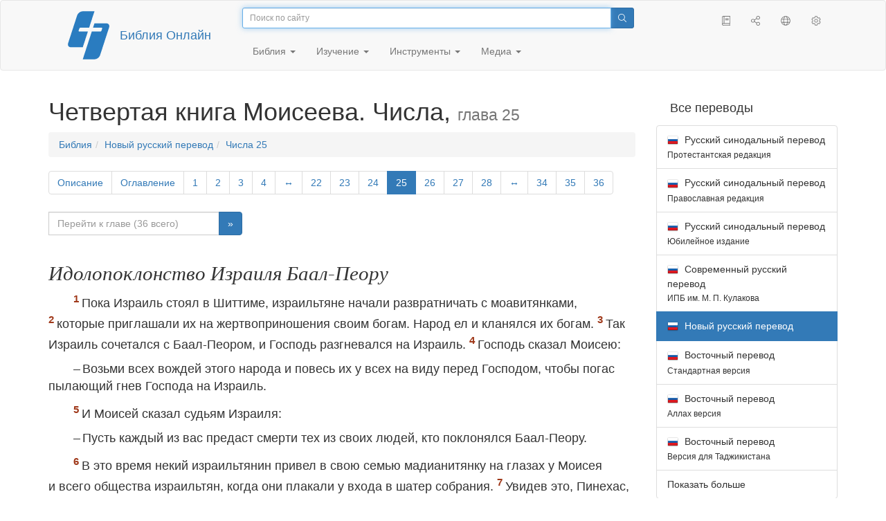

--- FILE ---
content_type: text/html; charset=utf-8
request_url: https://only.bible/bible/nrt/num-25/
body_size: 8626
content:
<!DOCTYPE html>
<html lang="ru"><head><title>Числа 25 / Новый русский перевод | Библия Онлайн</title>
<meta charset="utf-8" />
<meta http-equiv="X-UA-Compatible" content="IE=edge" /><link rel="icon" href="https://static.only.bible/favicon.svg" type="image/svg+xml">
<meta name="viewport" content="width=device-width, initial-scale=1, maximum-scale=1,user-scalable=0" />
<meta name="author" content="" />
<meta property="bible:book" sid="num" content="Числа" />
<meta property="bible:book:next" chk="" content="/bible/nrt/deu/" />
<meta property="bible:book:prev" chk="" content="/bible/nrt/lev-dsc/" />
<meta property="bible:chapter" content="25" extra="dsc,toc" first="1" last="36" />
<meta property="bible:edition" sid="nrt" content="Новый русский перевод" />
<meta property="bible:locale" conetnt="ru_RU" />
<meta property="bible:next" chk="" content="/bible/nrt/num-26/" />
<meta property="bible:prev" chk="" content="/bible/nrt/num-24/" />
<meta name="customer:languages" content="ru-ru" allowed="xx-xx ru-ru ru-ca uk-ua be-by en-gb" active="ru-ru" bycustomer="" />
<meta name="customer:country" content="" />
<meta name="customer:state" content="" />
<meta name="customer:city" content="" />
<meta name="description" content="Пока Израиль стоял в Шиттиме, израильтяне начали развратничать с моавитянками..." />
<meta property="og:description" content="Пока Израиль стоял в Шиттиме, израильтяне начали развратничать с моавитянками..." />
<meta property="og:image" content="https://preview.only.bible/share/bible/nrt/num-25/" />
<meta property="og:image:height" content="630" />
<meta property="og:image:type" content="image/png" />
<meta property="og:image:width" content="1200" />
<meta property="og:locale" content="ru_RU" />
<meta property="og:site_name" content="Библия Онлайн" />
<meta property="og:title" content="Числа, глава25 | Новый русский перевод" />
<meta name="twitter:card" content="summary_large_image" />
<meta name="twitter:creator" content="@BiblicaMinistry" />
<meta name="twitter:description" content="Пока Израиль стоял в Шиттиме, израильтяне начали развратничать с моавитянками..." />
<meta name="twitter:image" content="https://preview.only.bible/tw/bible/nrt/num-25/" />
<meta name="twitter:image:alt" content="Пока Израиль стоял в Шиттиме, израильтяне начали развратничать с моавитянками..." />
<meta name="twitter:site" content="@rubible" />
<meta name="twitter:title" content="Числа, глава25 | Новый русский перевод" />
<meta property="og:type" content="book" />
<meta property="og:url" content="https://only.bible/bible/nrt/num-25/" />
<meta property="og:vk:image" content="https://preview.only.bible/img/bible/nrt/num-25/" /><!-- need add links --><link href="https://static.only.bible/design/s7sihu/lIAA.css" version="s7sihu" value="lIAA" id="custom-design" rel="stylesheet" settings="JL01" type="text/css" crossorigin="anonymous" /><link href="https://ajax.googleapis.com/ajax/libs/jqueryui/1.12.1/themes/smoothness/jquery-ui.min.css" rel="preload" as="style" type="text/css" crossorigin="anonymous" onload="this.rel='stylesheet'" /><link href="https://static.only.bible/c/css/10_ext-HLVOsWnd.css" rel="preload" as="style" type="text/css" crossorigin="anonymous" onload="this.rel='stylesheet'" /><link href="https://static.only.bible/c/css/20_core-t7nE5zDl.css" rel="preload" as="style" type="text/css" crossorigin="anonymous" onload="this.rel='stylesheet'" /><script src="https://static.only.bible/js/language/s7siki/ru-ru.js" value="ru-ru" id="custom-language" defer></script><script src="/rebuild.js" defer></script><!--[if lt IE 9]><script src="https://static.only.bible/c/js/01_ie8-H9uauIHX.js" type="text/javascript" defer></script><![endif]--></head><body><nav id="nav" class="navbar navbar-default"><div class="container"><a class="show-on-focus js-skip-to-content" href="#start-of-content" id="skiptocontent" tabindex="1">Перейти к содержимому</a><div class="row xs-button"><div class="col-xs-12 col-sm-3" id="navbar-header"><div class="brand"><div class="img-brand"><img align="left" alt="Библия Онлайн" class="navbar-brand" height="50" src="https://static.only.bible/img/bibleonline.svg" width="45"/></div><a class="navbar-link" href="/">Библия Онлайн</a></div><div class="buttons nav-buttons-xs"><button aria-controls="navbar" aria-expanded="false" aria-label="Навигация" class="navbar-toggle collapsed" data-target="#navbar" data-toggle="collapse" type="button"><span class="sr-only"></span>
	<i class="fal fa-bars"></i></button><button aria-controls="navbar" aria-expanded="false" aria-label="Поиск" class="navbar-toggle collapsed searchlink" data-target="#searchbar" data-toggle="collapse" type="button"><i class="fal fa-search"></i></button><button aria-controls="navbar" aria-label="Слушать" class="navbar-toggle collapsed audio-play" type="button"><i class="fal fa-pause pause-button"></i>
	<i class="fal fa-headphones play-button"></i></button><button aria-controls="navbar" aria-expanded="false" aria-label="Список книг" class="navbar-toggle collapsed bible-books books-modal show-modal-window" data-target="#books" data-toggle="collapse" type="button"><i class="fal fa-book"></i></button></div></div><div class="collapse navbar-collapse" id="navbar"><div class="col-lg-6 col-md-5 col-sm-4 searchbar" id="navbar-search"><form action="/search/" class="w-100"><div class="input-group input-group-sm"><input placeholder="Поиск по сайту" aria-autocomplete="list" autocapitalize="off" autocomplete="off" autocorrect="off" autofocus="autofocus" class="form-control input-search" incremental="true" maxlength="400" name="s" spellcheck="true" type="search" value=""/>
<span class="input-group-btn"><button aria-label="Поиск" class="btn btn-primary" type="submit"><i class="fal fa-search"></i></button></span></div></form></div><div class="col-lg-3 col-md-4 col-sm-5" id="navbar-buttons"><ul class="nav navbar-nav navbar-nav-right"><li class="hidden-nonsc hidden-xs"><a aria-controls="navbar" aria-expanded="false" class="collapsed searchlink" data-target="#searchbar" data-toggle="collapse" href="#search"><i class="fal fa-search"></i></a></li><li><a class="hidden-xs bible-books books-modal show-modal-window" href="#books" id="books" tooltip="Книги Библии"><i class="fal fa-book"></i></a></li><li class="show-withaudio  hidden-xs"><a class="play-button audio-play" href="#play" tooltip="Слушать"><i class="fal fa-headphones"></i></a></li><li class="show-withaudio hidden-xs"><a class="pause-button audio-play" href="#pause" tooltip="Пауза"><i class="fal fa-pause"></i></a></li><li class="share-modal show-modal-window"><a href="#share" id="share" tooltip="Поделиться"><i class="fal fa-share-alt"></i></a></li><li class="languages-modal show-modal-window"><a href="#language" id="languages" tooltip="Языки"><i class="fal fa-globe"></i></a></li><li class="show-withcache settings-modal show-modal-window"><a href="#settings" id="settings" tooltip="Настройки"><i class="fal fa-cog"></i></a></li></ul></div><div class="col-sm-9" id="navbar-menu"><ul class="nav navbar-nav navbar-nav-left"><li class="dropdown"><a aria-expanded="false" aria-haspopup="true" class="dropdown-toggle" data-toggle="dropdown" href="#" role="button">Библия <span class="caret"></span></a><ul class="dropdown-menu"><li><a href="/bible/read/"><i class="fal fa-bible"></i> Читать Библию</a></li><li><a href="/plan/"><i class="fal fa-calendar-alt"></i> Планы чтения</a></li><li><a href="/bible/"><i class="fal fa-language"></i> Все переводы</a></li><li class="divider" role="separator"></li><li><a href="/audio/"><i class="fal fa-headphones"></i> Аудиобиблия</a></li><li><a href="/video/deaf/"><i class="fal fa-sign-language"></i> Видеобиблия</a></li><li class="divider" role="separator"></li><li><a href="/children/ibt/"><i class="fal fa-male"></i> Детская Библия</a></li></ul></li><li class="dropdown"><a aria-expanded="false" aria-haspopup="true" class="dropdown-toggle" data-toggle="dropdown" href="#" role="button">Изучение <span class="caret"></span></a><ul class="dropdown-menu"><li><a href="/qa/"><i class="fal fa-question"></i> Ответы на вопросы</a></li><li><a href="/library/"><i class="fal fa-books"></i> Библиотека</a></li></ul></li><li class="dropdown"><a aria-expanded="false" aria-haspopup="true" class="dropdown-toggle" data-toggle="dropdown" href="#" role="button">Инструменты <span class="caret"></span></a><ul class="dropdown-menu"><li><a href="/tools/"><i class="fal fa-tools"></i> Все инструменты</a></li></ul></li><li class="dropdown"><a aria-expanded="false" aria-haspopup="true" class="dropdown-toggle" data-toggle="dropdown" href="#" role="button">Медиа <span class="caret"></span></a><ul class="dropdown-menu"><li><a href="/video/"><i class="fal fa-film"></i> Видео</a></li><li><a href="/library/"><i class="fal fa-books"></i> Библиотека</a></li><li><a href="/wallpapers/"><i class="fal fa-mobile-alt"></i> Обои</a></li><li><a href="/download/"><i class="fal fa-download"></i> Скачать</a></li></ul></li></ul></div></div></div><div class="collapse navbar-collapse container" id="searchbar"><div class="col-xs-12 col-sm-9 col-sm-offset-3 searchbar"><form action="/search/" class="w-100"><div class="input-group input-group-sm"><input placeholder="Поиск по сайту" aria-autocomplete="list" autocapitalize="off" autocomplete="off" autocorrect="off" autofocus="autofocus" class="form-control input-search" incremental="true" maxlength="400" name="s" spellcheck="true" type="search" value=""/>
<span class="input-group-btn"><button aria-label="Поиск" class="btn btn-primary" type="submit"><i class="fal fa-search"></i></button></span></div></form></div></div><div class="collapse navbar-collapse container audioplayer" id="audiobar"><div><div class="row"><div class="col-xs-12"><div class="progress seek-bar"><div aria-valuemax="100" aria-valuemin="0" aria-valuenow="0" class="progress-bar audio-progress play-bar" role="progressbar"></div></div></div></div></div><div class="col-xs-12"><span class="audio-title"></span>
		<span class="time">
		<span class="current-time"></span><span> / </span><span class="duration"></span></div></div></div></nav><div class="print-head visible-print-block"><noindex>
		<img height="120" src="https://static.only.bible/img/bibleonline.svg"/><h1></h1></noindex></div><div class="show-on-focus" id="start-of-content"></div><div class="container show-wj" id="content"><div class="row"><div class="col-xs-12 col-sm-7 col-md-8 col-lg-9 col-12-print"><h1><span class="visible-lg">Четвертая книга Моисеева. Числа, <small>глава 25</small></span><span class="hidden-lg">
Числа, <small>глава 25</small>
</span></h1><nav aria-label="breadcrumb" class="hidden-print"><ul class="breadcrumb"><li class="breadcrumb-item"><a class="bible-groups show-modal-window" href="/bible/">Библия</a></li><li class="breadcrumb-item"><a class="visible-lg bible-translates show-modal-window" href="/bible/nrt/">Новый русский перевод</a><a class="hidden-lg bible-translates show-modal-window" href="/bible/nrt/">Новый русский</a></li><li class="breadcrumb-item"><a class="visible-lg bible-books books-modal show-modal-window" href="/bible/nrt/num-25/">Числа 25</a><a class="hidden-lg bible-books books-modal show-modal-window" href="/bible/nrt/num-25/">Числа 25</a></li></ul></nav><!-- Show media --><div class="read-top-nav hidden-print"><div class="top-pagination hidden-print"><nav><ul class="pagination hidden-print"><li class="pgn" id="pgn-dsc" value="dsc"><a href="/bible/nrt/num-dsc/">Описание</a></li><li class="pgn" id="pgn-toc" value="toc"><a href="/bible/nrt/num-toc/">Оглавление</a></li><li class="pgn" id="pgn-1" value="1"><a href="/bible/nrt/num-1/">1</a></li><li after="25" b="num" before="1" class="pgn expand-navigation-auto" e="nrt"><a after="25" b="num" before="1" class="expand-navigation" e="nrt" href="javascript:void()">&harr;</a></li><li class="active pgn" value="25"><span>25</span></li><li after="36" b="num" before="25" class="pgn expand-navigation-auto" e="nrt"><a after="36" b="num" before="25" class="expand-navigation" e="nrt" href="javascript:void()">&harr;</a></li><li class="pgn" id="pgn-36" value="36"><a href="/bible/nrt/num-36/">36</a></li></ul></nav></div><div class="fast_go hidden-print"><form id="gobible"><div class="input-group"><input id="navpfx" type="hidden" value="/bible/nrt/num/"/><input class="form-control" cur="25" id="navchap" max="36" min="1" placeholder="Перейти к главе (36 всего)" type="number"/>
<span class="input-group-btn"><button value="Перейти к главе" class="btn btn-primary" type="submit">&raquo;</button></span></div></form></div></div><div class="hidden-md hidden-lg  bible-text bible-text-nrt col-xs-11  hidden-print"><ul class="pager"><li class="previous"><a href="/bible/nrt/num-24/"><i class="fal fa-arrow-left"></i>
24</a></li><li class="next"><a href="/bible/nrt/num-26/">26
<i class="fal fa-arrow-right"></i></a></li></ul></div><div class="hidden-print mt-5 btn-toolbar show-all"><div class="mr-2 btn-group"><button class="btn btn-primary hidden-print show-all-btn" href="/bible/nrt/num/25/">Глава целиком</button></div><div class="btn-group"><button class="btn btn-primary hidden-print show-copy">Копировать</button><button aria-label="Копировать" class="btn btn-primary hidden-print show-copy-open"><i class="fal fa-window-restore"></i></button></div></div><div class="row equal" id="bible"><div class="bible-text bible-text-nrt col-xs-12 col-print-12 col-md-12"><!-- 20.04 --><p class="text-start"><h3 class="text-s1">Идолопоклонство Израиля Баал-Пеору</h3><span class="v v-cont v-fst v-st" vers="0">
  </span><p class="text-p"><span class="v v-cont v-fst v-st" vers="0">
    </span><span class="v v-init v-st" vers="1">Пока Израиль стоял в&nbsp;Шиттиме, израильтяне начали развратничать с&nbsp;моавитянками, </span><span class="v v-init v-st" vers="2">которые приглашали их на жертвоприношения своим богам. Народ ел и&nbsp;кланялся их богам. </span><span class="v v-init v-st" vers="3">Так Израиль сочетался с&nbsp;Баал-Пеором, и&nbsp;Господь разгневался на Израиль. </span><span class="v v-init v-st" vers="4">Господь сказал Моисею:</p></span><p class="text-p"><span class="v v-cont v-st" vers="4">– Возьми всех вождей этого народа и&nbsp;повесь их у&nbsp;всех на виду перед Господом, чтобы погас пылающий гнев Господа на Израиль.</p></span><p class="text-p"><span class="v v-cont v-st" vers="4">
    </span><span class="v v-init v-st" vers="5">И&nbsp;Моисей сказал судьям Израиля:</p></span><p class="text-p"><span class="v v-cont v-st" vers="5">– Пусть каждый из вас предаст смерти тех из своих людей, кто поклонялся Баал-Пеору.</p></span><p class="text-p"><span class="v v-cont v-st" vers="5">
    </span><span class="v v-init v-st" vers="6">В&nbsp;это время некий израильтянин привел в&nbsp;свою семью мадианитянку на глазах у&nbsp;Моисея и&nbsp;всего общества израильтян, когда они плакали у&nbsp;входа в&nbsp;шатер собрания. </span><span class="v v-init v-st" vers="7">Увидев это, Пинехас, сын Элеазара, сына священника Аарона, оставил собрание, взял копье </span><span class="v v-init v-st" vers="8">и&nbsp;вошел за израильтянином в&nbsp;его шалаш. Он пронзил копьем их обоих, израильтянина и&nbsp;женщину в&nbsp;живот. Тогда мор среди израильтян прекратился, </span><span class="v v-init v-st" vers="9">но погибших от него было двадцать четыре тысячи человек. </span><span class="v v-init v-st" vers="10">Господь сказал Моисею:</p></span><p class="text-p"><span class="v v-cont v-st" vers="10">
    </span><span class="v v-init v-st" vers="11">– Пинехас, сын Элеазара, сына священника Аарона, погасил Мой гнев на израильтян. Он возревновал ревностью, подобной Моей, и&nbsp;Я&nbsp;не искоренил их в&nbsp;Своей ревности. </span><span class="v v-init v-st" vers="12">Итак, скажи ему, что Я&nbsp;заключаю с&nbsp;ним завет мира. </span><span class="v v-init v-st" vers="13">С&nbsp;ним и&nbsp;его потомками заключается завет вечного священства, потому что он ревностно защищал честь своего Бога и&nbsp;очистил израильтян.</p></span><p class="text-p"><span class="v v-cont v-st" vers="13">
    </span><span class="v v-init v-st" vers="14">Израильтянина, который был убит вместе с&nbsp;мадианитянкой, звали Зимри, сын Салу, он был вождем семьи из рода Симеона. </span><span class="v v-init v-st" vers="15">А&nbsp;убитую мадианитянку звали Хазва, она была дочерью Цура, который был вождем рода, главой семьи в&nbsp;Мадиане.</p></span><p class="text-p"><span class="v v-cont v-st" vers="15">
    </span><span class="v v-init v-st" vers="16">Господь сказал Моисею:</p></span><p class="text-p"><span class="v v-cont v-st" vers="16">
    </span><span class="v v-init v-st" vers="17">– Считайте мадианитян врагами и&nbsp;убивайте их, </span><span class="v v-init v-st" vers="18">потому что они поступили с&nbsp;вами, как с&nbsp;врагами, обманув вас в&nbsp;деле с&nbsp;Пеором и&nbsp;своей сестрой Хазвой, дочерью мадианского вождя, убитой, когда из-за Пеора начался мор.</p></span></p></div></div><div class="hidden-print mt-5 btn-toolbar show-all"><div class="mr-2 btn-group"><button class="btn btn-primary hidden-print show-all-btn" href="/bible/nrt/num/25/">Глава целиком</button></div><div class="btn-group"><button class="btn btn-primary hidden-print show-copy">Копировать</button><button aria-label="Копировать" class="btn btn-primary hidden-print show-copy-open"><i class="fal fa-window-restore"></i></button></div></div><div class="show-all hidden-print mt-2 row" id="img-verses"></div><div class="row hidden-print"><div class="bible-text bible-text-nrt col-xs-11"><ul class="pager"><li class="previous"><a href="/bible/nrt/num-24/"><i class="fal fa-arrow-left"></i>
24</a></li><li><a class="bible-books show-modal-window" data-target="#books" href="/bible/nrt/">Список книг</a></li><li class="next"><a href="/bible/nrt/num-26/">26
<i class="fal fa-arrow-right"></i></a></li></ul></div><div class="bible-notes col-xs-1"><div class="totop"><a class="totop" href="#"><i class="fal fa-arrow-to-top"></i></a></div></div></div></div><div class="col-xs-12 col-sm-5 col-md-4 col-lg-3 col-12-print"><aside><div class="show-withaudio hidden-print audioplayer" id="audioplayer"><h4 class="right" id="audio-select-h"><i class="fal fa-headphones"></i>
		<span id="audio-current-author-once"></span></h4><div class="btn-group" id="audio-select-btn"><button aria-expanded="false" aria-haspopup="true" class="btn btn-default dropdown-toggle" data-toggle="dropdown" type="button"><i class="fal fa-headphones"></i>
			<span id="audio-current-author"></span>
			<span class="caret"></span></button><ul class="dropdown-menu" id="audio-select-menu"></ul></div><div class="fa-2x" id="audio-ctrl"><a class="audio-back" href="javascript:void('back')" id="audio-m10" rel="tooltip"  title="Назад на 10 сек: &lt;span class=&quot;key&quot;&gt;[&lt;/span&gt"><i class="fal fa-undo"></i></a>
		<a class="audio-play" href="javascript:void('play')" id="audio-pp" rel="tooltip"  title="Слушать/Пауза: &lt;span class=&quot;key&quot;&gt;p&lt;/span&gt"><i class="fal fa-play play-button"></i>
			<i class="fal fa-pause pause-button"></i></a>
		<a class="audio-forw" href="javascript:void('forw')" id="audio-p10" rel="tooltip"  title="Вперед на 10 сек: &lt;span class=&quot;key&quot;&gt;]&lt;/span&gt"><i class="fal fa-redo"></i></a></div><div class="progress seek-bar"><div aria-valuemax="100" aria-valuemin="0" aria-valuenow="0" class="progress-bar play-bar" id="audio-progress" role="progressbar"><span class="current-time"></span>
			<span> / </span>
			<span class="duration"></span></div></div><div class="jp-volume-controls"><div id="audio-v"><div class="jp-volume-bar"><div class="jp-volume-bar-value"></div></div><a class="hidden" href="javascript:void('prev')" id="audio-backward"><i class="fal fa-backward"></i></a>
			<a class="hidden" href="javascript:void('next')" id="audio-forward"><i class="fal fa-forward"></i></a>
			<a href="javascript:void('volume-')" id="audio-v-down" rel="tooltip"  title="Тише: &lt;span class=&quot;key&quot;&gt;-&lt;/span&gt"><i class="fal fa-volume-down"></i></a>
			<a href="javascript:void('volume+')" id="audio-v-up" rel="tooltip"  title="Громче: &lt;span class=&quot;key&quot;&gt;+&lt;/span&gt"><i class="fal fa-volume-up"></i></a>
			<a href="javascript:void('mute')" id="audio-v-mute" rel="tooltip"  title="Выключить звук: &lt;span class=&quot;key&quot;&gt;m&lt;/span&gt"><i class="fal fa-volume-mute"></i></a>
			<span id="volume-value"></span></div></div></div><div class="hidden-print editions-all"><h3 class="right">Все переводы</h3><div class="list-group" id="tdv-all" tids=""><a class="list-group-item tid" href="/bible/rst66/num-25/" id="tid1" language="ru" sid="1"><img class="flag flag-ru" src="https://static.only.bible/_.gif"/>
Русский синодальный перевод
<small><br>Протестантская редакция</small></a>
<a class="list-group-item tid" href="/bible/rst78/num-25/" id="tid2" language="ru" sid="2"><img class="flag flag-ru" src="https://static.only.bible/_.gif"/>
Русский синодальный перевод
<small><br>Православная редакция</small></a>
<a class="list-group-item tid" href="/bible/rst-jbl/num-25/" id="tid3" language="ru" sid="3"><img class="flag flag-ru" src="https://static.only.bible/_.gif"/>
Русский синодальный перевод
<small><br>Юбилейное издание</small></a>
<a class="list-group-item tid" href="/bible/bti/num-25/" id="tid40" language="ru" sid="40"><img class="flag flag-ru" src="https://static.only.bible/_.gif"/>
Современный русский перевод
<small><br>ИПБ им. М. П. Кулакова</small></a>

<span class="list-group-item active tid" id="tid10" language="ru" sid="10">

<img class="flag flag-ru" src="https://static.only.bible/_.gif"/>
Новый русский перевод

</span>

<a class="list-group-item tid" href="/bible/cars/num-25/" id="tid11" language="ru" sid="11"><img class="flag flag-ru" src="https://static.only.bible/_.gif"/>
Восточный перевод
<small><br>Стандартная версия</small></a>
<a class="list-group-item tid" href="/bible/carsa/num-25/" id="tid12" language="ru" sid="12"><img class="flag flag-ru" src="https://static.only.bible/_.gif"/>
Восточный перевод
<small><br>Аллах версия</small></a>
<a class="list-group-item tid" href="/bible/carst/num-25/" id="tid13" language="ru" sid="13"><img class="flag flag-ru" src="https://static.only.bible/_.gif"/>
Восточный перевод
<small><br>Версия для Таджикистана</small></a>
<a class="list-group-item tid" href="/bible/ubio/num-25/" id="tid1010" language="uk" sid="1010"><img class="flag flag-uk" src="https://static.only.bible/_.gif"/>
Біблія в пер. Івана Огієнка</a>
<a class="list-group-item tid" href="/bible/bel/num-25/" id="tid1040" language="be" sid="1040"><img class="flag flag-be" src="https://static.only.bible/_.gif"/>
Беларускі пераклад
<small><br>В. Сёмухі</small></a>
<a class="list-group-item tid" href="/bible/kjv/num-25/" id="tid1020" language="en" sid="1020"><img class="flag flag-en" src="https://static.only.bible/_.gif"/>
King James Version
<small><br>without Deuterocanon</small></a>
<a class="list-group-item tid" href="/bible/kjv-dc/num-25/" id="tid1021" language="en" sid="1021"><img class="flag flag-en" src="https://static.only.bible/_.gif"/>
King James Version
<small><br>with Apocrypha</small></a>
<a class="list-group-item tid" href="/bible/luther/num-25/" id="tid1030" language="de" sid="1030"><img class="flag flag-de" src="https://static.only.bible/_.gif"/>
Deutsche Luther</a>
<a class="list-group-item tid" href="/bible/ell/num-25/" id="tid1080" language="el" sid="1080"><img class="flag flag-el" src="https://static.only.bible/_.gif"/>
Ελληνική μετάφραση</a>
<a class="list-group-item tid" href="/bible/spa/num-25/" id="tid1060" language="es" sid="1060"><img class="flag flag-es" src="https://static.only.bible/_.gif"/>
Traducción al español</a>
<a class="list-group-item tid" href="/bible/fra/num-25/" id="tid1070" language="fr" sid="1070"><img class="flag flag-fr" src="https://static.only.bible/_.gif"/>
Traduction française</a>
<a class="list-group-item tid" href="/bible/ita/num-25/" id="tid1090" language="it" sid="1090"><img class="flag flag-it" src="https://static.only.bible/_.gif"/>
Traduzione italiana</a>
<a class="list-group-item tid" href="/bible/pol/num-25/" id="tid1130" language="pl" sid="1130"><img class="flag flag-pl" src="https://static.only.bible/_.gif"/>
Biblia Tysiąclecia</a>
<a class="list-group-item tid" href="/bible/por/num-25/" id="tid1100" language="pt" sid="1100"><img class="flag flag-pt" src="https://static.only.bible/_.gif"/>
Tradução português</a>
<a class="list-group-item tid" href="/bible/rom/num-25/" id="tid1050" language="ro" sid="1050"><img class="flag flag-ro" src="https://static.only.bible/_.gif"/>
Română traducere</a>
<a class="list-group-item tid" href="/bible/tur/num-25/" id="tid1110" language="tr" sid="1110"><img class="flag flag-tr" src="https://static.only.bible/_.gif"/>
Türkçe çeviri</a>
<a class="list-group-item tid" href="/bible/zho/num-25/" id="tid1120" language="zh" sid="1120"><img class="flag flag-zh" src="https://static.only.bible/_.gif"/>
中文 汉译</a>
<a class="list-group-item list-group-item-info tid" href="javascript:void()" id="more-translation" style="display: none;">Показать больше</a></div></div><div class="hidden-print editions-list"><h3 class="right">Смотрите также</h3><div class="list-group" id="tdv-list"><a class="list-group-item" href="/bible/"><i class="fal fa-language"></i>
Все переводы</a></div></div><div class="panel panel-warning"><div class="panel-heading"><i class="fal fa-copyright"></i> Авторские права</div><div class="panel-body">Holy Bible, New Russian Translation<br />Copyright © 2006 by Biblica, Inc.®<br />Used by Permission of Biblica, Inc.<br />All rights reserved worldwide.</div></div></aside></div></div></div><footer class="hidden-print"><div class="container"><div class="row"><div class="col-lg-3 col-md-3 col-sm-12 col-xs-12"><h4>Библия Онлайн</h4><p class="ni">И&nbsp;слово Господне распространялось по&nbsp;всей стране. (<a href="/bible/rst66/act-13.49/" rel="nofollow">Деяния св. aпостолов</a>)</p></div><div class="col-lg-3 col-md-3 col-sm-4 col-xs-12"><h4>Наши сайты</h4><ul class="list"><li><a href="https://blog.only.bible/" title=""><span><i class="fab fa-wordpress-simple"></i></span>Блог</a></li><li><a href="https://tree.only.bible/" title=""><span><i class="fal fa-tree-alt"></i></span>Библейское древо</a></li></ul></div><div class="col-lg-3 col-md-3 col-sm-4 col-xs-12"><h4>О нас</h4><ul class="list"><li><a href="/creed/" title=""><span><i class="fal fa-child"></i></span>Веруем</a></li><li><a href="/about/" title=""><span><i class="fal fa-globe"></i></span>О проекте</a></li><li><a href="/copyrights/" title=""><span><i class="fal fa-copyright"></i></span>Авторские права</a></li></ul><h4>Контакты</h4><ul class="list"><li><a href="https://help.only.bible/" title=""><span><i class="fal fa-question"></i></span>Центр поддержки</a></li><li><a href="https://kb.only.bible/" title=""><span><i class="fal fa-info"></i></span>База знаний</a></li><li><a href="mailto:help@only.bible" title=""><span><i class="fal fa-envelope"></i></span>Почта</a></li><li><a href="https://forum.only.bible/" title=""><span><i class="fal fa-bullhorn"></i></span>Форум</a></li></ul></div><div class="col-lg-3 col-md-3 col-sm-4 col-xs-12"><h4>Социальные сети</h4><ul class="social"><li><a href="https://vk.com/rubible" title=""><i class="fab fa-vk"></i></a></li><li><a href="https://facebook.com/bibleonline" title="Facebook"><i class="fab fa-facebook"></i></a></li><li><a href="https://www.youtube.com/BibleOnlineRussia" title="YouTube"><i class="fab fa-youtube"></i></a></li><li><a href="https://instagram.com/biblepic" title="Instagram"><i class="fab fa-instagram"></i></a></li><li><a href="tg://resolve?domain=bibleonline" title="Telegram"><i class="fab fa-telegram-plane"></i></a></li><li><a href="https://twitter.com/rubible" title="Twitter"><i class="fab fa-twitter"></i></a></li><li><a href="https://biblepic.tumblr.com/" title="Tumblr"><i class="fab fa-tumblr"></i></a></li><li><a href="https://www.pinterest.ru/rubible/" title="Pinterest"><i class="fab fa-pinterest"></i></a></li></ul></div><div class="col-lg-3 col-md-3 col-sm-4 col-xs-12"><h4>Приложения</h4><ul class="social"><li><a href="https://ios.only.bible/" title="iOS"><i class="fab fa-app-store-ios"></i></a></li><li><a href="https://android.only.bible/" title="Android"><i class="fab fa-google-play"></i></a></li></ul></div></div></div><div class="copyright"><div class="container"><div class="row"><div class="col-xs-12 col-sm-6"><img height="18" src="https://static.only.bible/favicon.svg" width="18"/>
				<a href="/">Библия Онлайн</a>, 2003-2026.</div><div class="col-xs-12 col-sm-6 text-right"><ul><li class="hidden-mobile"><a class="show-modal-window help-modal" href="#help" id="helplink"><i class="fal fa-question-circle"></i></a></li><li><a href="https://donate.only.bible/">
							<i class="fal fa-ruble-sign"></i> Пожертвовать</a></li></ul></div></div></div></div></footer><div class="print-footer visible-print-block"><noindex><p><img src="https://static.only.bible/favicon.png" width="16" height="16" />&nbsp;Библия Онлайн, 2003-2026.</p><p>https://only.bible/bible/nrt/num-25/</p></noindex></div><div id="notification"></div><script src="https://ajax.googleapis.com/ajax/libs/jquery/3.3.1/jquery.min.js" type="text/javascript" defer></script><script src="https://ajax.googleapis.com/ajax/libs/jqueryui/1.12.1/jquery-ui.min.js" type="text/javascript" defer></script><script src="https://static.only.bible/c/js/10_ext-pNEacEmC.js" type="text/javascript" defer></script><script src="https://static.only.bible/c/js/20_core-HORUhzmh.js" type="text/javascript" defer></script><!-- Yandex.Metrika counter --><script type="text/javascript" >(function(m,e,t,r,i,k,a){m[i]=m[i]||function(){(m[i].a=m[i].a||[]).push(arguments)}; m[i].l=1*new Date();k=e.createElement(t),a=e.getElementsByTagName(t)[0],k.async=1,k.src=r,a.parentNode.insertBefore(k,a)}) (window, document, "script", "https://cdn.jsdelivr.net/npm/yandex-metrica-watch/tag.js", "ym"); ym(142766, "init", { clickmap:true, trackLinks:true, accurateTrackBounce:true, webvisor:true, trackHash:true });</script><noscript><div><img src="https://mc.yandex.ru/watch/142766" style="position:absolute; left:-9999px;" alt="" /></div></noscript> <!-- /Yandex.Metrika counter --><!-- Global site tag (gtag.js) - Google Analytics --><script async src="https://www.googletagmanager.com/gtag/js?id=UA-31217441-1"></script><script>window.dataLayer = window.dataLayer || [];function gtag(){dataLayer.push(arguments);}gtag('js', new Date());gtag('config', 'UA-31217441-1');</script><script type="text/javascript">window.yaParams = {"bible":{"group":"nrt","type":"read","author":"biblica","edition":"nrt","book":"num"}};
ym(142766, 'params', window.yaParams||{});</script></body></html>

--- FILE ---
content_type: application/javascript; charset=utf-8
request_url: https://only.bible/rebuild.js
body_size: 63
content:
document.addEventListener('DOMContentLoaded', function () {
    let u = false,
        d = "nQAA",
        s = "JL81",
        l = "",
        cs = document.getElementById('custom-design'),
        ln = document.getElementById('custom-language');
    if (cs) {
        cs.value = d;
        var csurl = "https://static.only.bible/design/" + d + ".css";
        if (cs.getAttribute('href') != csurl) {
            cs.setAttribute('href', csurl);
        }
        cs.setAttribute('settings', s);
    }
});